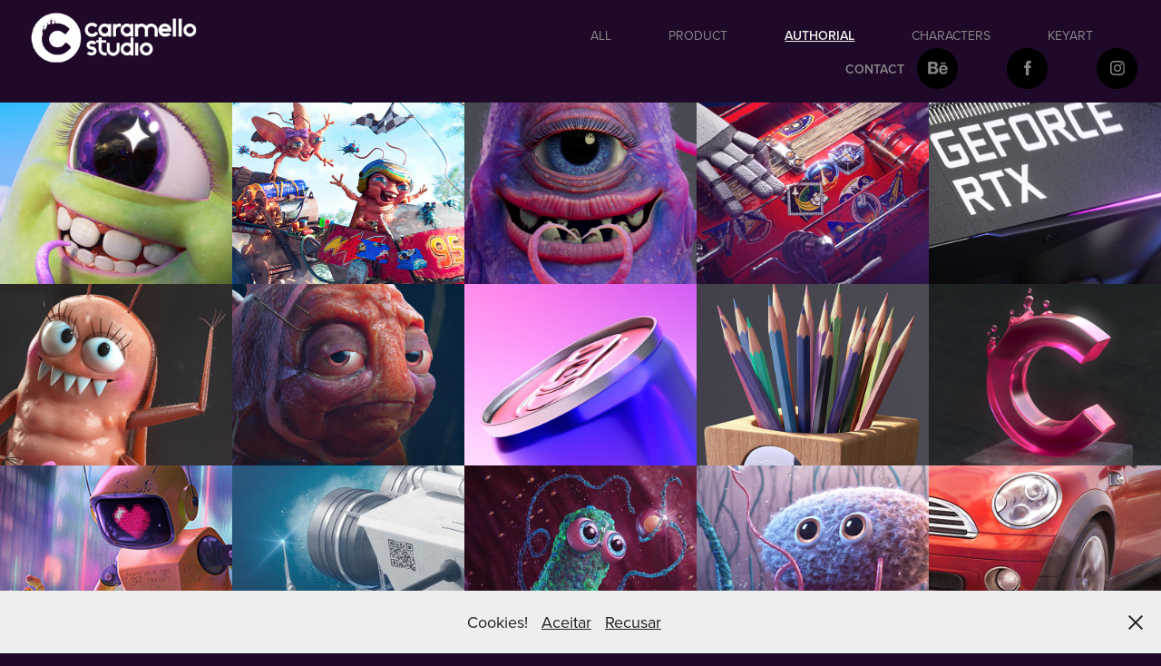

--- FILE ---
content_type: text/html; charset=utf-8
request_url: https://caramello.studio/authorial
body_size: 10348
content:
<!DOCTYPE HTML>
<html lang="en-US">
<head>
  <meta charset="UTF-8" />
  <meta name="viewport" content="width=device-width, initial-scale=1" />
      <meta name="twitter:card"  content="summary_large_image" />
      <meta name="twitter:site"  content="@AdobePortfolio" />
      <meta  property="og:title" content="Caramello Studio - authorial" />
      <meta  property="og:image" content="https://cdn.myportfolio.com/7ea3010a-cd7a-43b7-8915-9cc1a68ae83f/ffb0be85-e5d4-472b-b67f-4cace7429480_rwc_1841x753x1055x825x1055.jpg?h=80f3747edd64fe7f755274502e3ef688" />
        <link rel="icon" href="https://cdn.myportfolio.com/7ea3010a-cd7a-43b7-8915-9cc1a68ae83f/ba2ef365-de76-46fd-a0be-1d1c0e6530cb_carw_1x1x32.png?h=c666991fe20e2995fc446b4d36cc9dc5" />
        <link rel="apple-touch-icon" href="https://cdn.myportfolio.com/7ea3010a-cd7a-43b7-8915-9cc1a68ae83f/6c5ce275-6502-431c-a5ce-cead96a26e25_carw_1x1x180.png?h=a38cfc26ff68bdd4094651a281abaafa" />
      <link rel="stylesheet" href="/dist/css/main.css" type="text/css" />
      <link rel="stylesheet" href="https://cdn.myportfolio.com/7ea3010a-cd7a-43b7-8915-9cc1a68ae83f/4dccb2e3d1c10d5d555581405eb7b8ff1764118403.css?h=0c583fdd96388092c47a7de07a02bf97" type="text/css" />
    <link rel="canonical" href="https://caramello.studio/authorial" />
      <title>Caramello Studio - authorial</title>
    <script type="text/javascript" src="//use.typekit.net/ik/[base64].js?cb=35f77bfb8b50944859ea3d3804e7194e7a3173fb" async onload="
    try {
      window.Typekit.load();
    } catch (e) {
      console.warn('Typekit not loaded.');
    }
    "></script>
</head>
  <body class="transition-enabled">  <div class='page-background-video page-background-video-with-panel'>
  </div>
  <div class="js-responsive-nav">
    <div class="responsive-nav has-social">
      <div class="close-responsive-click-area js-close-responsive-nav">
        <div class="close-responsive-button"></div>
      </div>
          <div class="nav-container">
            <nav data-hover-hint="nav">
                <div class="gallery-title"><a href="/all" >All</a></div>
                <div class="gallery-title"><a href="/product" >Product</a></div>
                <div class="gallery-title"><a href="/authorial" class="active">authorial</a></div>
                <div class="gallery-title"><a href="/characters" >Characters</a></div>
                <div class="gallery-title"><a href="/keyart" >keyart</a></div>
      <div class="page-title">
        <a href="/contact" >Contact</a>
      </div>
                <div class="social pf-nav-social" data-hover-hint="navSocialIcons">
                  <ul>
                          <li>
                            <a href="https://www.behance.net/caramellostudio" target="_blank">
                              <svg id="Layer_1" data-name="Layer 1" xmlns="http://www.w3.org/2000/svg" viewBox="0 0 30 24" class="icon"><path id="path-1" d="M18.83,14.38a2.78,2.78,0,0,0,.65,1.9,2.31,2.31,0,0,0,1.7.59,2.31,2.31,0,0,0,1.38-.41,1.79,1.79,0,0,0,.71-0.87h2.31a4.48,4.48,0,0,1-1.71,2.53,5,5,0,0,1-2.78.76,5.53,5.53,0,0,1-2-.37,4.34,4.34,0,0,1-1.55-1,4.77,4.77,0,0,1-1-1.63,6.29,6.29,0,0,1,0-4.13,4.83,4.83,0,0,1,1-1.64A4.64,4.64,0,0,1,19.09,9a4.86,4.86,0,0,1,2-.4A4.5,4.5,0,0,1,23.21,9a4.36,4.36,0,0,1,1.5,1.3,5.39,5.39,0,0,1,.84,1.86,7,7,0,0,1,.18,2.18h-6.9Zm3.67-3.24A1.94,1.94,0,0,0,21,10.6a2.26,2.26,0,0,0-1,.22,2,2,0,0,0-.66.54,1.94,1.94,0,0,0-.35.69,3.47,3.47,0,0,0-.12.65h4.29A2.75,2.75,0,0,0,22.5,11.14ZM18.29,6h5.36V7.35H18.29V6ZM13.89,17.7a4.4,4.4,0,0,1-1.51.7,6.44,6.44,0,0,1-1.73.22H4.24V5.12h6.24a7.7,7.7,0,0,1,1.73.17,3.67,3.67,0,0,1,1.33.56,2.6,2.6,0,0,1,.86,1,3.74,3.74,0,0,1,.3,1.58,3,3,0,0,1-.46,1.7,3.33,3.33,0,0,1-1.35,1.12,3.19,3.19,0,0,1,1.82,1.26,3.79,3.79,0,0,1,.59,2.17,3.79,3.79,0,0,1-.39,1.77A3.24,3.24,0,0,1,13.89,17.7ZM11.72,8.19a1.25,1.25,0,0,0-.45-0.47,1.88,1.88,0,0,0-.64-0.24,5.5,5.5,0,0,0-.76-0.05H7.16v3.16h3a2,2,0,0,0,1.28-.38A1.43,1.43,0,0,0,11.89,9,1.73,1.73,0,0,0,11.72,8.19ZM11.84,13a2.39,2.39,0,0,0-1.52-.45H7.16v3.73h3.11a3.61,3.61,0,0,0,.82-0.09A2,2,0,0,0,11.77,16a1.39,1.39,0,0,0,.47-0.54,1.85,1.85,0,0,0,.17-0.88A1.77,1.77,0,0,0,11.84,13Z"/></svg>
                            </a>
                          </li>
                          <li>
                            <a href="https://www.facebook.com/caramellostudiocg" target="_blank">
                              <svg xmlns="http://www.w3.org/2000/svg" xmlns:xlink="http://www.w3.org/1999/xlink" version="1.1" x="0px" y="0px" viewBox="0 0 30 24" xml:space="preserve" class="icon"><path d="M16.21 20h-3.26v-8h-1.63V9.24h1.63V7.59c0-2.25 0.92-3.59 3.53-3.59h2.17v2.76H17.3 c-1.02 0-1.08 0.39-1.08 1.11l0 1.38h2.46L18.38 12h-2.17V20z"/></svg>
                            </a>
                          </li>
                          <li>
                            <a href="http://instagram.com/caramello.studio/" target="_blank">
                              <svg version="1.1" id="Layer_1" xmlns="http://www.w3.org/2000/svg" xmlns:xlink="http://www.w3.org/1999/xlink" viewBox="0 0 30 24" style="enable-background:new 0 0 30 24;" xml:space="preserve" class="icon">
                              <g>
                                <path d="M15,5.4c2.1,0,2.4,0,3.2,0c0.8,0,1.2,0.2,1.5,0.3c0.4,0.1,0.6,0.3,0.9,0.6c0.3,0.3,0.5,0.5,0.6,0.9
                                  c0.1,0.3,0.2,0.7,0.3,1.5c0,0.8,0,1.1,0,3.2s0,2.4,0,3.2c0,0.8-0.2,1.2-0.3,1.5c-0.1,0.4-0.3,0.6-0.6,0.9c-0.3,0.3-0.5,0.5-0.9,0.6
                                  c-0.3,0.1-0.7,0.2-1.5,0.3c-0.8,0-1.1,0-3.2,0s-2.4,0-3.2,0c-0.8,0-1.2-0.2-1.5-0.3c-0.4-0.1-0.6-0.3-0.9-0.6
                                  c-0.3-0.3-0.5-0.5-0.6-0.9c-0.1-0.3-0.2-0.7-0.3-1.5c0-0.8,0-1.1,0-3.2s0-2.4,0-3.2c0-0.8,0.2-1.2,0.3-1.5c0.1-0.4,0.3-0.6,0.6-0.9
                                  c0.3-0.3,0.5-0.5,0.9-0.6c0.3-0.1,0.7-0.2,1.5-0.3C12.6,5.4,12.9,5.4,15,5.4 M15,4c-2.2,0-2.4,0-3.3,0c-0.9,0-1.4,0.2-1.9,0.4
                                  c-0.5,0.2-1,0.5-1.4,0.9C7.9,5.8,7.6,6.2,7.4,6.8C7.2,7.3,7.1,7.9,7,8.7C7,9.6,7,9.8,7,12s0,2.4,0,3.3c0,0.9,0.2,1.4,0.4,1.9
                                  c0.2,0.5,0.5,1,0.9,1.4c0.4,0.4,0.9,0.7,1.4,0.9c0.5,0.2,1.1,0.3,1.9,0.4c0.9,0,1.1,0,3.3,0s2.4,0,3.3,0c0.9,0,1.4-0.2,1.9-0.4
                                  c0.5-0.2,1-0.5,1.4-0.9c0.4-0.4,0.7-0.9,0.9-1.4c0.2-0.5,0.3-1.1,0.4-1.9c0-0.9,0-1.1,0-3.3s0-2.4,0-3.3c0-0.9-0.2-1.4-0.4-1.9
                                  c-0.2-0.5-0.5-1-0.9-1.4c-0.4-0.4-0.9-0.7-1.4-0.9c-0.5-0.2-1.1-0.3-1.9-0.4C17.4,4,17.2,4,15,4L15,4L15,4z"/>
                                <path d="M15,7.9c-2.3,0-4.1,1.8-4.1,4.1s1.8,4.1,4.1,4.1s4.1-1.8,4.1-4.1S17.3,7.9,15,7.9L15,7.9z M15,14.7c-1.5,0-2.7-1.2-2.7-2.7
                                  c0-1.5,1.2-2.7,2.7-2.7s2.7,1.2,2.7,2.7C17.7,13.5,16.5,14.7,15,14.7L15,14.7z"/>
                                <path d="M20.2,7.7c0,0.5-0.4,1-1,1s-1-0.4-1-1s0.4-1,1-1S20.2,7.2,20.2,7.7L20.2,7.7z"/>
                              </g>
                              </svg>
                            </a>
                          </li>
                  </ul>
                </div>
            </nav>
          </div>
    </div>
  </div>
  <div class="site-wrap cfix js-site-wrap">
    <div class="site-container">
      <div class="site-content e2e-site-content">
        <header class="site-header">
          <div class="logo-container">
              <div class="logo-wrap" data-hover-hint="logo">
                    <div class="logo e2e-site-logo-text logo-image  ">
    <a href="/all" class="image-normal image-link">
      <img src="https://cdn.myportfolio.com/7ea3010a-cd7a-43b7-8915-9cc1a68ae83f/26652aa0-71b8-495d-bc31-143e643fe84a_rwc_5x0x316x121x4096.png?h=295b785bc75e90db17e7a7f5a7c184a4" alt="Caramello Studio">
    </a>
</div>
              </div>
  <div class="hamburger-click-area js-hamburger">
    <div class="hamburger">
      <i></i>
      <i></i>
      <i></i>
    </div>
  </div>
          </div>
              <div class="nav-container">
                <nav data-hover-hint="nav">
                <div class="gallery-title"><a href="/all" >All</a></div>
                <div class="gallery-title"><a href="/product" >Product</a></div>
                <div class="gallery-title"><a href="/authorial" class="active">authorial</a></div>
                <div class="gallery-title"><a href="/characters" >Characters</a></div>
                <div class="gallery-title"><a href="/keyart" >keyart</a></div>
      <div class="page-title">
        <a href="/contact" >Contact</a>
      </div>
                    <div class="social pf-nav-social" data-hover-hint="navSocialIcons">
                      <ul>
                              <li>
                                <a href="https://www.behance.net/caramellostudio" target="_blank">
                                  <svg id="Layer_1" data-name="Layer 1" xmlns="http://www.w3.org/2000/svg" viewBox="0 0 30 24" class="icon"><path id="path-1" d="M18.83,14.38a2.78,2.78,0,0,0,.65,1.9,2.31,2.31,0,0,0,1.7.59,2.31,2.31,0,0,0,1.38-.41,1.79,1.79,0,0,0,.71-0.87h2.31a4.48,4.48,0,0,1-1.71,2.53,5,5,0,0,1-2.78.76,5.53,5.53,0,0,1-2-.37,4.34,4.34,0,0,1-1.55-1,4.77,4.77,0,0,1-1-1.63,6.29,6.29,0,0,1,0-4.13,4.83,4.83,0,0,1,1-1.64A4.64,4.64,0,0,1,19.09,9a4.86,4.86,0,0,1,2-.4A4.5,4.5,0,0,1,23.21,9a4.36,4.36,0,0,1,1.5,1.3,5.39,5.39,0,0,1,.84,1.86,7,7,0,0,1,.18,2.18h-6.9Zm3.67-3.24A1.94,1.94,0,0,0,21,10.6a2.26,2.26,0,0,0-1,.22,2,2,0,0,0-.66.54,1.94,1.94,0,0,0-.35.69,3.47,3.47,0,0,0-.12.65h4.29A2.75,2.75,0,0,0,22.5,11.14ZM18.29,6h5.36V7.35H18.29V6ZM13.89,17.7a4.4,4.4,0,0,1-1.51.7,6.44,6.44,0,0,1-1.73.22H4.24V5.12h6.24a7.7,7.7,0,0,1,1.73.17,3.67,3.67,0,0,1,1.33.56,2.6,2.6,0,0,1,.86,1,3.74,3.74,0,0,1,.3,1.58,3,3,0,0,1-.46,1.7,3.33,3.33,0,0,1-1.35,1.12,3.19,3.19,0,0,1,1.82,1.26,3.79,3.79,0,0,1,.59,2.17,3.79,3.79,0,0,1-.39,1.77A3.24,3.24,0,0,1,13.89,17.7ZM11.72,8.19a1.25,1.25,0,0,0-.45-0.47,1.88,1.88,0,0,0-.64-0.24,5.5,5.5,0,0,0-.76-0.05H7.16v3.16h3a2,2,0,0,0,1.28-.38A1.43,1.43,0,0,0,11.89,9,1.73,1.73,0,0,0,11.72,8.19ZM11.84,13a2.39,2.39,0,0,0-1.52-.45H7.16v3.73h3.11a3.61,3.61,0,0,0,.82-0.09A2,2,0,0,0,11.77,16a1.39,1.39,0,0,0,.47-0.54,1.85,1.85,0,0,0,.17-0.88A1.77,1.77,0,0,0,11.84,13Z"/></svg>
                                </a>
                              </li>
                              <li>
                                <a href="https://www.facebook.com/caramellostudiocg" target="_blank">
                                  <svg xmlns="http://www.w3.org/2000/svg" xmlns:xlink="http://www.w3.org/1999/xlink" version="1.1" x="0px" y="0px" viewBox="0 0 30 24" xml:space="preserve" class="icon"><path d="M16.21 20h-3.26v-8h-1.63V9.24h1.63V7.59c0-2.25 0.92-3.59 3.53-3.59h2.17v2.76H17.3 c-1.02 0-1.08 0.39-1.08 1.11l0 1.38h2.46L18.38 12h-2.17V20z"/></svg>
                                </a>
                              </li>
                              <li>
                                <a href="http://instagram.com/caramello.studio/" target="_blank">
                                  <svg version="1.1" id="Layer_1" xmlns="http://www.w3.org/2000/svg" xmlns:xlink="http://www.w3.org/1999/xlink" viewBox="0 0 30 24" style="enable-background:new 0 0 30 24;" xml:space="preserve" class="icon">
                                  <g>
                                    <path d="M15,5.4c2.1,0,2.4,0,3.2,0c0.8,0,1.2,0.2,1.5,0.3c0.4,0.1,0.6,0.3,0.9,0.6c0.3,0.3,0.5,0.5,0.6,0.9
                                      c0.1,0.3,0.2,0.7,0.3,1.5c0,0.8,0,1.1,0,3.2s0,2.4,0,3.2c0,0.8-0.2,1.2-0.3,1.5c-0.1,0.4-0.3,0.6-0.6,0.9c-0.3,0.3-0.5,0.5-0.9,0.6
                                      c-0.3,0.1-0.7,0.2-1.5,0.3c-0.8,0-1.1,0-3.2,0s-2.4,0-3.2,0c-0.8,0-1.2-0.2-1.5-0.3c-0.4-0.1-0.6-0.3-0.9-0.6
                                      c-0.3-0.3-0.5-0.5-0.6-0.9c-0.1-0.3-0.2-0.7-0.3-1.5c0-0.8,0-1.1,0-3.2s0-2.4,0-3.2c0-0.8,0.2-1.2,0.3-1.5c0.1-0.4,0.3-0.6,0.6-0.9
                                      c0.3-0.3,0.5-0.5,0.9-0.6c0.3-0.1,0.7-0.2,1.5-0.3C12.6,5.4,12.9,5.4,15,5.4 M15,4c-2.2,0-2.4,0-3.3,0c-0.9,0-1.4,0.2-1.9,0.4
                                      c-0.5,0.2-1,0.5-1.4,0.9C7.9,5.8,7.6,6.2,7.4,6.8C7.2,7.3,7.1,7.9,7,8.7C7,9.6,7,9.8,7,12s0,2.4,0,3.3c0,0.9,0.2,1.4,0.4,1.9
                                      c0.2,0.5,0.5,1,0.9,1.4c0.4,0.4,0.9,0.7,1.4,0.9c0.5,0.2,1.1,0.3,1.9,0.4c0.9,0,1.1,0,3.3,0s2.4,0,3.3,0c0.9,0,1.4-0.2,1.9-0.4
                                      c0.5-0.2,1-0.5,1.4-0.9c0.4-0.4,0.7-0.9,0.9-1.4c0.2-0.5,0.3-1.1,0.4-1.9c0-0.9,0-1.1,0-3.3s0-2.4,0-3.3c0-0.9-0.2-1.4-0.4-1.9
                                      c-0.2-0.5-0.5-1-0.9-1.4c-0.4-0.4-0.9-0.7-1.4-0.9c-0.5-0.2-1.1-0.3-1.9-0.4C17.4,4,17.2,4,15,4L15,4L15,4z"/>
                                    <path d="M15,7.9c-2.3,0-4.1,1.8-4.1,4.1s1.8,4.1,4.1,4.1s4.1-1.8,4.1-4.1S17.3,7.9,15,7.9L15,7.9z M15,14.7c-1.5,0-2.7-1.2-2.7-2.7
                                      c0-1.5,1.2-2.7,2.7-2.7s2.7,1.2,2.7,2.7C17.7,13.5,16.5,14.7,15,14.7L15,14.7z"/>
                                    <path d="M20.2,7.7c0,0.5-0.4,1-1,1s-1-0.4-1-1s0.4-1,1-1S20.2,7.2,20.2,7.7L20.2,7.7z"/>
                                  </g>
                                  </svg>
                                </a>
                              </li>
                      </ul>
                    </div>
                </nav>
              </div>
        </header>
        <main>
          <section class="project-covers" data-context="page.gallery.covers">
            <a class="project-cover js-project-cover-touch hold-space" href="/ice-cream-they-scream" data-context="pages" data-identity="id:p69264efe2578809ed5be62446318c14119f504857d21ae0ab46c0" data-hover-hint="galleryPageCover" data-hover-hint-id="p69264efe2578809ed5be62446318c14119f504857d21ae0ab46c0">
              <div class="cover-content-container">
                <div class="cover-image-wrap">
                  <div class="cover-image">
                      <div class="cover cover-normal">

            <img
              class="cover__img js-lazy"
              src="https://cdn.myportfolio.com/7ea3010a-cd7a-43b7-8915-9cc1a68ae83f/ffb0be85-e5d4-472b-b67f-4cace7429480_rwc_1841x753x1055x825x32.jpg?h=45216148bffd95ff0be3165ad643258b"
              data-src="https://cdn.myportfolio.com/7ea3010a-cd7a-43b7-8915-9cc1a68ae83f/ffb0be85-e5d4-472b-b67f-4cace7429480_rwc_1841x753x1055x825x1055.jpg?h=80f3747edd64fe7f755274502e3ef688"
              data-srcset="https://cdn.myportfolio.com/7ea3010a-cd7a-43b7-8915-9cc1a68ae83f/ffb0be85-e5d4-472b-b67f-4cace7429480_rwc_1841x753x1055x825x640.jpg?h=3452058879db1c85335c326a7687c4c8 640w, https://cdn.myportfolio.com/7ea3010a-cd7a-43b7-8915-9cc1a68ae83f/ffb0be85-e5d4-472b-b67f-4cace7429480_rwc_1841x753x1055x825x1280.jpg?h=d3f7aee6e2854adc992b954576ba09aa 1280w, https://cdn.myportfolio.com/7ea3010a-cd7a-43b7-8915-9cc1a68ae83f/ffb0be85-e5d4-472b-b67f-4cace7429480_rwc_1841x753x1055x825x1366.jpg?h=0ac80762f23d2b9b86263eb1323a5686 1366w, https://cdn.myportfolio.com/7ea3010a-cd7a-43b7-8915-9cc1a68ae83f/ffb0be85-e5d4-472b-b67f-4cace7429480_rwc_1841x753x1055x825x1920.jpg?h=18cb678ab6369b4e0310991da70f5f0e 1920w, https://cdn.myportfolio.com/7ea3010a-cd7a-43b7-8915-9cc1a68ae83f/ffb0be85-e5d4-472b-b67f-4cace7429480_rwc_1841x753x1055x825x2560.jpg?h=0fd38708160fe2ac57518d2a232d7e9d 2560w, https://cdn.myportfolio.com/7ea3010a-cd7a-43b7-8915-9cc1a68ae83f/ffb0be85-e5d4-472b-b67f-4cace7429480_rwc_1841x753x1055x825x1055.jpg?h=80f3747edd64fe7f755274502e3ef688 5120w"
              data-sizes="(max-width: 540px) 100vw, (max-width: 768px) 50vw, calc(2000px / 5)"
            >
                                </div>
                  </div>
                </div>
                <div class="details-wrap">
                  <div class="details">
                    <div class="details-inner">
                        <div class="title preserve-whitespace">Ice Cream! They Scream!</div>
                    </div>
                  </div>
                </div>
              </div>
            </a>
            <a class="project-cover js-project-cover-touch hold-space" href="/raiders-of-the-lost-skate" data-context="pages" data-identity="id:p655e6b5e9caba3674d9c0e76df082889d67fcbbfa1137b2c154f8" data-hover-hint="galleryPageCover" data-hover-hint-id="p655e6b5e9caba3674d9c0e76df082889d67fcbbfa1137b2c154f8">
              <div class="cover-content-container">
                <div class="cover-image-wrap">
                  <div class="cover-image">
                      <div class="cover cover-normal">

            <img
              class="cover__img js-lazy"
              src="https://cdn.myportfolio.com/7ea3010a-cd7a-43b7-8915-9cc1a68ae83f/0e1661ff-d000-47e9-8131-759d4d5afc39_rwc_621x92x461x361x32.jpg?h=c613fc17b9ac4810261fb67f4fc3dfbd"
              data-src="https://cdn.myportfolio.com/7ea3010a-cd7a-43b7-8915-9cc1a68ae83f/0e1661ff-d000-47e9-8131-759d4d5afc39_rwc_621x92x461x361x461.jpg?h=ae36d904c6e877c4b652d8959c0f145f"
              data-srcset="https://cdn.myportfolio.com/7ea3010a-cd7a-43b7-8915-9cc1a68ae83f/0e1661ff-d000-47e9-8131-759d4d5afc39_rwc_621x92x461x361x640.jpg?h=7e880df5a9685809473d0c62f5572313 640w, https://cdn.myportfolio.com/7ea3010a-cd7a-43b7-8915-9cc1a68ae83f/0e1661ff-d000-47e9-8131-759d4d5afc39_rwc_621x92x461x361x1280.jpg?h=8b3e51a089e860fd0159950626294e63 1280w, https://cdn.myportfolio.com/7ea3010a-cd7a-43b7-8915-9cc1a68ae83f/0e1661ff-d000-47e9-8131-759d4d5afc39_rwc_621x92x461x361x1366.jpg?h=1bf052582bc2dd54a17b65e69fbfcc25 1366w, https://cdn.myportfolio.com/7ea3010a-cd7a-43b7-8915-9cc1a68ae83f/0e1661ff-d000-47e9-8131-759d4d5afc39_rwc_621x92x461x361x461.jpg?h=ae36d904c6e877c4b652d8959c0f145f 1920w, https://cdn.myportfolio.com/7ea3010a-cd7a-43b7-8915-9cc1a68ae83f/0e1661ff-d000-47e9-8131-759d4d5afc39_rwc_621x92x461x361x461.jpg?h=ae36d904c6e877c4b652d8959c0f145f 2560w, https://cdn.myportfolio.com/7ea3010a-cd7a-43b7-8915-9cc1a68ae83f/0e1661ff-d000-47e9-8131-759d4d5afc39_rwc_621x92x461x361x461.jpg?h=ae36d904c6e877c4b652d8959c0f145f 5120w"
              data-sizes="(max-width: 540px) 100vw, (max-width: 768px) 50vw, calc(2000px / 5)"
            >
                                </div>
                  </div>
                </div>
                <div class="details-wrap">
                  <div class="details">
                    <div class="details-inner">
                        <div class="title preserve-whitespace">Raiders of the Lost Skate</div>
                    </div>
                  </div>
                </div>
              </div>
            </a>
            <a class="project-cover js-project-cover-touch hold-space" href="/salmonella-natalidis" data-context="pages" data-identity="id:p63a232a5d92ad7738f5dfcad424bcf11a2ee71f8177dc2736c7ed" data-hover-hint="galleryPageCover" data-hover-hint-id="p63a232a5d92ad7738f5dfcad424bcf11a2ee71f8177dc2736c7ed">
              <div class="cover-content-container">
                <div class="cover-image-wrap">
                  <div class="cover-image">
                      <div class="cover cover-normal">

            <img
              class="cover__img js-lazy"
              src="https://cdn.myportfolio.com/7ea3010a-cd7a-43b7-8915-9cc1a68ae83f/7159331d-1c49-4977-9ba4-f4fc4f756def_rwc_1260x1082x1451x1134x32.jpg?h=965a8c4f731db1e96dcb6415834433e0"
              data-src="https://cdn.myportfolio.com/7ea3010a-cd7a-43b7-8915-9cc1a68ae83f/7159331d-1c49-4977-9ba4-f4fc4f756def_rwc_1260x1082x1451x1134x1451.jpg?h=79fb55115f6af97c7b4329f09f160c97"
              data-srcset="https://cdn.myportfolio.com/7ea3010a-cd7a-43b7-8915-9cc1a68ae83f/7159331d-1c49-4977-9ba4-f4fc4f756def_rwc_1260x1082x1451x1134x640.jpg?h=6156b9d32f3216004e4fc708b463c1f2 640w, https://cdn.myportfolio.com/7ea3010a-cd7a-43b7-8915-9cc1a68ae83f/7159331d-1c49-4977-9ba4-f4fc4f756def_rwc_1260x1082x1451x1134x1280.jpg?h=bbcd3d47d6e97fb6bbecba1009ed0f62 1280w, https://cdn.myportfolio.com/7ea3010a-cd7a-43b7-8915-9cc1a68ae83f/7159331d-1c49-4977-9ba4-f4fc4f756def_rwc_1260x1082x1451x1134x1366.jpg?h=2e5f66f9d31af19394e07e35cd7d6bf4 1366w, https://cdn.myportfolio.com/7ea3010a-cd7a-43b7-8915-9cc1a68ae83f/7159331d-1c49-4977-9ba4-f4fc4f756def_rwc_1260x1082x1451x1134x1920.jpg?h=a371238f8b8b5d322281955e2428b2fb 1920w, https://cdn.myportfolio.com/7ea3010a-cd7a-43b7-8915-9cc1a68ae83f/7159331d-1c49-4977-9ba4-f4fc4f756def_rwc_1260x1082x1451x1134x2560.jpg?h=4eb6af3df9c40e0ae18c0fec5205d419 2560w, https://cdn.myportfolio.com/7ea3010a-cd7a-43b7-8915-9cc1a68ae83f/7159331d-1c49-4977-9ba4-f4fc4f756def_rwc_1260x1082x1451x1134x1451.jpg?h=79fb55115f6af97c7b4329f09f160c97 5120w"
              data-sizes="(max-width: 540px) 100vw, (max-width: 768px) 50vw, calc(2000px / 5)"
            >
                                </div>
                  </div>
                </div>
                <div class="details-wrap">
                  <div class="details">
                    <div class="details-inner">
                        <div class="title preserve-whitespace">Salmonella Natalidis</div>
                    </div>
                  </div>
                </div>
              </div>
            </a>
            <a class="project-cover js-project-cover-touch hold-space" href="/renaissance-expedition-pixar-renderman-nasa-challenge" data-context="pages" data-identity="id:p63867b9b0f7069aa7c32b3f2a15605054096cb95297c1d7c1e180" data-hover-hint="galleryPageCover" data-hover-hint-id="p63867b9b0f7069aa7c32b3f2a15605054096cb95297c1d7c1e180">
              <div class="cover-content-container">
                <div class="cover-image-wrap">
                  <div class="cover-image">
                      <div class="cover cover-normal">

            <img
              class="cover__img js-lazy"
              src="https://cdn.myportfolio.com/7ea3010a-cd7a-43b7-8915-9cc1a68ae83f/322b53dc-2bca-4f21-bede-583810538096_rwc_953x1134x1103x863x32.jpg?h=2cbc205a5f598754107bd18718e04295"
              data-src="https://cdn.myportfolio.com/7ea3010a-cd7a-43b7-8915-9cc1a68ae83f/322b53dc-2bca-4f21-bede-583810538096_rwc_953x1134x1103x863x1103.jpg?h=64dd44de08200d830b4b26d807845772"
              data-srcset="https://cdn.myportfolio.com/7ea3010a-cd7a-43b7-8915-9cc1a68ae83f/322b53dc-2bca-4f21-bede-583810538096_rwc_953x1134x1103x863x640.jpg?h=d18b709a0e10a5b2456c464f26ce7737 640w, https://cdn.myportfolio.com/7ea3010a-cd7a-43b7-8915-9cc1a68ae83f/322b53dc-2bca-4f21-bede-583810538096_rwc_953x1134x1103x863x1280.jpg?h=a2ba8fcf75a224d96fb9e91b71e5d81f 1280w, https://cdn.myportfolio.com/7ea3010a-cd7a-43b7-8915-9cc1a68ae83f/322b53dc-2bca-4f21-bede-583810538096_rwc_953x1134x1103x863x1366.jpg?h=bed1bfc1acfbc872c1400d9f61e32398 1366w, https://cdn.myportfolio.com/7ea3010a-cd7a-43b7-8915-9cc1a68ae83f/322b53dc-2bca-4f21-bede-583810538096_rwc_953x1134x1103x863x1920.jpg?h=21ceeb2c3d57a347020a40eefda722b8 1920w, https://cdn.myportfolio.com/7ea3010a-cd7a-43b7-8915-9cc1a68ae83f/322b53dc-2bca-4f21-bede-583810538096_rwc_953x1134x1103x863x2560.jpg?h=87ed93668682d24aadc4fe2f02aea232 2560w, https://cdn.myportfolio.com/7ea3010a-cd7a-43b7-8915-9cc1a68ae83f/322b53dc-2bca-4f21-bede-583810538096_rwc_953x1134x1103x863x1103.jpg?h=64dd44de08200d830b4b26d807845772 5120w"
              data-sizes="(max-width: 540px) 100vw, (max-width: 768px) 50vw, calc(2000px / 5)"
            >
                                </div>
                  </div>
                </div>
                <div class="details-wrap">
                  <div class="details">
                    <div class="details-inner">
                        <div class="title preserve-whitespace">Renaissance Expedition Pixar RenderMan Nasa Challenge</div>
                    </div>
                  </div>
                </div>
              </div>
            </a>
            <a class="project-cover js-project-cover-touch hold-space" href="/aorus-rtx-master" data-context="pages" data-identity="id:p633b2eacdafa479c9cc967540a3cb8e8e8999c89690907d4a1c37" data-hover-hint="galleryPageCover" data-hover-hint-id="p633b2eacdafa479c9cc967540a3cb8e8e8999c89690907d4a1c37">
              <div class="cover-content-container">
                <div class="cover-image-wrap">
                  <div class="cover-image">
                      <div class="cover cover-normal">

            <img
              class="cover__img js-lazy"
              src="https://cdn.myportfolio.com/7ea3010a-cd7a-43b7-8915-9cc1a68ae83f/8b20d564-9c17-46d8-b8d1-4787c48b0bf6_carw_202x158x32.jpg?h=66fe01739e378e39b1afa773f423ed2b"
              data-src="https://cdn.myportfolio.com/7ea3010a-cd7a-43b7-8915-9cc1a68ae83f/8b20d564-9c17-46d8-b8d1-4787c48b0bf6_car_202x158.jpg?h=c513c200f1dfb72644f209c157ced8e1"
              data-srcset="https://cdn.myportfolio.com/7ea3010a-cd7a-43b7-8915-9cc1a68ae83f/8b20d564-9c17-46d8-b8d1-4787c48b0bf6_carw_202x158x640.jpg?h=c1e32dfd4ea429dbad5174cbdf2945fb 640w, https://cdn.myportfolio.com/7ea3010a-cd7a-43b7-8915-9cc1a68ae83f/8b20d564-9c17-46d8-b8d1-4787c48b0bf6_carw_202x158x1280.jpg?h=59aeba9ccd4eefbc29292ab51926be70 1280w, https://cdn.myportfolio.com/7ea3010a-cd7a-43b7-8915-9cc1a68ae83f/8b20d564-9c17-46d8-b8d1-4787c48b0bf6_carw_202x158x1366.jpg?h=62fd086e91503b3b885d6d37fa4a5b7c 1366w, https://cdn.myportfolio.com/7ea3010a-cd7a-43b7-8915-9cc1a68ae83f/8b20d564-9c17-46d8-b8d1-4787c48b0bf6_carw_202x158x1920.jpg?h=25c0ba44291750b6d287927eeaf8bd46 1920w, https://cdn.myportfolio.com/7ea3010a-cd7a-43b7-8915-9cc1a68ae83f/8b20d564-9c17-46d8-b8d1-4787c48b0bf6_carw_202x158x2560.jpg?h=0eb55d6bb5717c1128a8311796ae2d4f 2560w, https://cdn.myportfolio.com/7ea3010a-cd7a-43b7-8915-9cc1a68ae83f/8b20d564-9c17-46d8-b8d1-4787c48b0bf6_carw_202x158x5120.jpg?h=185e9da28805370863017939dcbfd6c8 5120w"
              data-sizes="(max-width: 540px) 100vw, (max-width: 768px) 50vw, calc(2000px / 5)"
            >
                                </div>
                  </div>
                </div>
                <div class="details-wrap">
                  <div class="details">
                    <div class="details-inner">
                        <div class="title preserve-whitespace">Aorus RTX Master</div>
                    </div>
                  </div>
                </div>
              </div>
            </a>
            <a class="project-cover js-project-cover-touch hold-space" href="/socorro-the-cockroach" data-context="pages" data-identity="id:p63164324718301b414f5f4c1c30501ce04552e7c3b0e9f884a0dc" data-hover-hint="galleryPageCover" data-hover-hint-id="p63164324718301b414f5f4c1c30501ce04552e7c3b0e9f884a0dc">
              <div class="cover-content-container">
                <div class="cover-image-wrap">
                  <div class="cover-image">
                      <div class="cover cover-normal">

            <img
              class="cover__img js-lazy"
              src="https://cdn.myportfolio.com/7ea3010a-cd7a-43b7-8915-9cc1a68ae83f/4cf1e389-8b57-4c70-9692-25b73f53bf86_rwc_858x758x953x745x32.jpg?h=0b267dbe2ac7b7d44812aabba66b7e76"
              data-src="https://cdn.myportfolio.com/7ea3010a-cd7a-43b7-8915-9cc1a68ae83f/4cf1e389-8b57-4c70-9692-25b73f53bf86_rwc_858x758x953x745x953.jpg?h=f9f96aa74b0a53df5e01e850e4b9d6c3"
              data-srcset="https://cdn.myportfolio.com/7ea3010a-cd7a-43b7-8915-9cc1a68ae83f/4cf1e389-8b57-4c70-9692-25b73f53bf86_rwc_858x758x953x745x640.jpg?h=69425ef33e2a08f6bace5f8517a66c54 640w, https://cdn.myportfolio.com/7ea3010a-cd7a-43b7-8915-9cc1a68ae83f/4cf1e389-8b57-4c70-9692-25b73f53bf86_rwc_858x758x953x745x1280.jpg?h=e3b69c803d8c4b90ff401fd70d248c4f 1280w, https://cdn.myportfolio.com/7ea3010a-cd7a-43b7-8915-9cc1a68ae83f/4cf1e389-8b57-4c70-9692-25b73f53bf86_rwc_858x758x953x745x1366.jpg?h=6169887c03badd0ea2bd9d2198b37845 1366w, https://cdn.myportfolio.com/7ea3010a-cd7a-43b7-8915-9cc1a68ae83f/4cf1e389-8b57-4c70-9692-25b73f53bf86_rwc_858x758x953x745x1920.jpg?h=f1d91302e6bfd7c58e636150316a7263 1920w, https://cdn.myportfolio.com/7ea3010a-cd7a-43b7-8915-9cc1a68ae83f/4cf1e389-8b57-4c70-9692-25b73f53bf86_rwc_858x758x953x745x953.jpg?h=f9f96aa74b0a53df5e01e850e4b9d6c3 2560w, https://cdn.myportfolio.com/7ea3010a-cd7a-43b7-8915-9cc1a68ae83f/4cf1e389-8b57-4c70-9692-25b73f53bf86_rwc_858x758x953x745x953.jpg?h=f9f96aa74b0a53df5e01e850e4b9d6c3 5120w"
              data-sizes="(max-width: 540px) 100vw, (max-width: 768px) 50vw, calc(2000px / 5)"
            >
                                </div>
                  </div>
                </div>
                <div class="details-wrap">
                  <div class="details">
                    <div class="details-inner">
                        <div class="title preserve-whitespace">Socorro - the cockroach</div>
                    </div>
                  </div>
                </div>
              </div>
            </a>
            <a class="project-cover js-project-cover-touch hold-space" href="/finding-animus" data-context="pages" data-identity="id:p60c1775c7a3f26d80620ad2b7961b101a6396f67d04fbe43055f3" data-hover-hint="galleryPageCover" data-hover-hint-id="p60c1775c7a3f26d80620ad2b7961b101a6396f67d04fbe43055f3">
              <div class="cover-content-container">
                <div class="cover-image-wrap">
                  <div class="cover-image">
                      <div class="cover cover-normal">

            <img
              class="cover__img js-lazy"
              src="https://cdn.myportfolio.com/7ea3010a-cd7a-43b7-8915-9cc1a68ae83f/6c82e383-86e1-4e5e-9512-980620781b09_carw_202x158x32.jpg?h=335f7da10e4b1994704e1a7180333c68"
              data-src="https://cdn.myportfolio.com/7ea3010a-cd7a-43b7-8915-9cc1a68ae83f/6c82e383-86e1-4e5e-9512-980620781b09_car_202x158.jpg?h=c3529c0fdeb19a184adcd172c140f46d"
              data-srcset="https://cdn.myportfolio.com/7ea3010a-cd7a-43b7-8915-9cc1a68ae83f/6c82e383-86e1-4e5e-9512-980620781b09_carw_202x158x640.jpg?h=a860c47be8b9c9b3f2acaa809a263383 640w, https://cdn.myportfolio.com/7ea3010a-cd7a-43b7-8915-9cc1a68ae83f/6c82e383-86e1-4e5e-9512-980620781b09_carw_202x158x1280.jpg?h=109d943eefac5cd858300575d965623a 1280w, https://cdn.myportfolio.com/7ea3010a-cd7a-43b7-8915-9cc1a68ae83f/6c82e383-86e1-4e5e-9512-980620781b09_carw_202x158x1366.jpg?h=c84ad8222ca5175b1bef26caa87f708c 1366w, https://cdn.myportfolio.com/7ea3010a-cd7a-43b7-8915-9cc1a68ae83f/6c82e383-86e1-4e5e-9512-980620781b09_carw_202x158x1920.jpg?h=0bff7361c50c34b48627e599ea973fd9 1920w, https://cdn.myportfolio.com/7ea3010a-cd7a-43b7-8915-9cc1a68ae83f/6c82e383-86e1-4e5e-9512-980620781b09_carw_202x158x2560.jpg?h=3ca29b22d1f75f1c06c7a1d9d0b7c8e2 2560w, https://cdn.myportfolio.com/7ea3010a-cd7a-43b7-8915-9cc1a68ae83f/6c82e383-86e1-4e5e-9512-980620781b09_carw_202x158x5120.jpg?h=eb2ef20f4da3ccad8c21c69d3f7b075e 5120w"
              data-sizes="(max-width: 540px) 100vw, (max-width: 768px) 50vw, calc(2000px / 5)"
            >
                                </div>
                  </div>
                </div>
                <div class="details-wrap">
                  <div class="details">
                    <div class="details-inner">
                        <div class="title preserve-whitespace">Finding Animus</div>
                    </div>
                  </div>
                </div>
              </div>
            </a>
            <a class="project-cover js-project-cover-touch hold-space" href="/caramellostudio-energy-drink" data-context="pages" data-identity="id:p600088d3d196b4b6d9dd6d8144f657fc6d8d2caa6d8e2ea9130f6" data-hover-hint="galleryPageCover" data-hover-hint-id="p600088d3d196b4b6d9dd6d8144f657fc6d8d2caa6d8e2ea9130f6">
              <div class="cover-content-container">
                <div class="cover-image-wrap">
                  <div class="cover-image">
                      <div class="cover cover-normal">

            <img
              class="cover__img js-lazy"
              src="https://cdn.myportfolio.com/7ea3010a-cd7a-43b7-8915-9cc1a68ae83f/1f551323-308c-44c4-ae96-080ad4198b2a_rwc_506x463x679x531x32.jpg?h=1648f1d093e49ada81d00d504ca40987"
              data-src="https://cdn.myportfolio.com/7ea3010a-cd7a-43b7-8915-9cc1a68ae83f/1f551323-308c-44c4-ae96-080ad4198b2a_rwc_506x463x679x531x679.jpg?h=f523779903882a0e31fb513318b4f1cd"
              data-srcset="https://cdn.myportfolio.com/7ea3010a-cd7a-43b7-8915-9cc1a68ae83f/1f551323-308c-44c4-ae96-080ad4198b2a_rwc_506x463x679x531x640.jpg?h=ccff2010a6316502851fe4d6fa2b49c7 640w, https://cdn.myportfolio.com/7ea3010a-cd7a-43b7-8915-9cc1a68ae83f/1f551323-308c-44c4-ae96-080ad4198b2a_rwc_506x463x679x531x1280.jpg?h=7c1348c18a9812f50a105e171385e82f 1280w, https://cdn.myportfolio.com/7ea3010a-cd7a-43b7-8915-9cc1a68ae83f/1f551323-308c-44c4-ae96-080ad4198b2a_rwc_506x463x679x531x1366.jpg?h=b0b76f595bbcb62bff13d1302c4ad746 1366w, https://cdn.myportfolio.com/7ea3010a-cd7a-43b7-8915-9cc1a68ae83f/1f551323-308c-44c4-ae96-080ad4198b2a_rwc_506x463x679x531x1920.jpg?h=6e008686c93d34dc0093809f659af486 1920w, https://cdn.myportfolio.com/7ea3010a-cd7a-43b7-8915-9cc1a68ae83f/1f551323-308c-44c4-ae96-080ad4198b2a_rwc_506x463x679x531x2560.jpg?h=f9c227bb4ed551df8ed1f81c84f046dc 2560w, https://cdn.myportfolio.com/7ea3010a-cd7a-43b7-8915-9cc1a68ae83f/1f551323-308c-44c4-ae96-080ad4198b2a_rwc_506x463x679x531x679.jpg?h=f523779903882a0e31fb513318b4f1cd 5120w"
              data-sizes="(max-width: 540px) 100vw, (max-width: 768px) 50vw, calc(2000px / 5)"
            >
                                </div>
                  </div>
                </div>
                <div class="details-wrap">
                  <div class="details">
                    <div class="details-inner">
                        <div class="title preserve-whitespace">Caramello Studio Energy Drink</div>
                    </div>
                  </div>
                </div>
              </div>
            </a>
            <a class="project-cover js-project-cover-touch hold-space" href="/supersize-pencil-sharpener-pen-pot" data-context="pages" data-identity="id:p5fd7ff072bcff261a4b15091d18442bc072c333f19ed900cb27a8" data-hover-hint="galleryPageCover" data-hover-hint-id="p5fd7ff072bcff261a4b15091d18442bc072c333f19ed900cb27a8">
              <div class="cover-content-container">
                <div class="cover-image-wrap">
                  <div class="cover-image">
                      <div class="cover cover-normal">

            <img
              class="cover__img js-lazy"
              src="https://cdn.myportfolio.com/7ea3010a-cd7a-43b7-8915-9cc1a68ae83f/164892d4-b3dc-4fc9-9082-d031abb3f5e1_rwc_0x242x1439x1125x32.jpg?h=2d2f8d4fa6f5e8004d8e9b10c6ba2969"
              data-src="https://cdn.myportfolio.com/7ea3010a-cd7a-43b7-8915-9cc1a68ae83f/164892d4-b3dc-4fc9-9082-d031abb3f5e1_rwc_0x242x1439x1125x1439.jpg?h=39ab58358ee60fe7e026e7a982fd1964"
              data-srcset="https://cdn.myportfolio.com/7ea3010a-cd7a-43b7-8915-9cc1a68ae83f/164892d4-b3dc-4fc9-9082-d031abb3f5e1_rwc_0x242x1439x1125x640.jpg?h=9b74d38ae24c35db222c9d1b014a83c4 640w, https://cdn.myportfolio.com/7ea3010a-cd7a-43b7-8915-9cc1a68ae83f/164892d4-b3dc-4fc9-9082-d031abb3f5e1_rwc_0x242x1439x1125x1280.jpg?h=36e1301967bd2d13dc6773a688f43309 1280w, https://cdn.myportfolio.com/7ea3010a-cd7a-43b7-8915-9cc1a68ae83f/164892d4-b3dc-4fc9-9082-d031abb3f5e1_rwc_0x242x1439x1125x1366.jpg?h=e2072874ca92562c9208e8d52361d9c0 1366w, https://cdn.myportfolio.com/7ea3010a-cd7a-43b7-8915-9cc1a68ae83f/164892d4-b3dc-4fc9-9082-d031abb3f5e1_rwc_0x242x1439x1125x1439.jpg?h=39ab58358ee60fe7e026e7a982fd1964 1920w, https://cdn.myportfolio.com/7ea3010a-cd7a-43b7-8915-9cc1a68ae83f/164892d4-b3dc-4fc9-9082-d031abb3f5e1_rwc_0x242x1439x1125x1439.jpg?h=39ab58358ee60fe7e026e7a982fd1964 2560w, https://cdn.myportfolio.com/7ea3010a-cd7a-43b7-8915-9cc1a68ae83f/164892d4-b3dc-4fc9-9082-d031abb3f5e1_rwc_0x242x1439x1125x1439.jpg?h=39ab58358ee60fe7e026e7a982fd1964 5120w"
              data-sizes="(max-width: 540px) 100vw, (max-width: 768px) 50vw, calc(2000px / 5)"
            >
                                </div>
                  </div>
                </div>
                <div class="details-wrap">
                  <div class="details">
                    <div class="details-inner">
                        <div class="title preserve-whitespace">Supersize pencil sharpener pen-pot</div>
                    </div>
                  </div>
                </div>
              </div>
            </a>
            <a class="project-cover js-project-cover-touch hold-space" href="/caramello-studio" data-context="pages" data-identity="id:p5f0da0a6e761fb039ffa08dca98d2a875da9f4cae6067bdd29dd0" data-hover-hint="galleryPageCover" data-hover-hint-id="p5f0da0a6e761fb039ffa08dca98d2a875da9f4cae6067bdd29dd0">
              <div class="cover-content-container">
                <div class="cover-image-wrap">
                  <div class="cover-image">
                      <div class="cover cover-normal">

            <img
              class="cover__img js-lazy"
              src="https://cdn.myportfolio.com/7ea3010a-cd7a-43b7-8915-9cc1a68ae83f/d854c405-c12e-48d4-b66b-f77d8ab6f8ae_carw_202x158x32.jpg?h=eefeca6f0678d457575c22ce8f40ece5"
              data-src="https://cdn.myportfolio.com/7ea3010a-cd7a-43b7-8915-9cc1a68ae83f/d854c405-c12e-48d4-b66b-f77d8ab6f8ae_car_202x158.jpg?h=656cac4edafe654a2147034c147f178c"
              data-srcset="https://cdn.myportfolio.com/7ea3010a-cd7a-43b7-8915-9cc1a68ae83f/d854c405-c12e-48d4-b66b-f77d8ab6f8ae_carw_202x158x640.jpg?h=c3be427a38765bf56cda12db7b5977a7 640w, https://cdn.myportfolio.com/7ea3010a-cd7a-43b7-8915-9cc1a68ae83f/d854c405-c12e-48d4-b66b-f77d8ab6f8ae_carw_202x158x1280.jpg?h=43cd7879ed3f4af9c4e0559699d431fd 1280w, https://cdn.myportfolio.com/7ea3010a-cd7a-43b7-8915-9cc1a68ae83f/d854c405-c12e-48d4-b66b-f77d8ab6f8ae_carw_202x158x1366.jpg?h=b707b54de2d41ad4e7fc92f7c16ba1d0 1366w, https://cdn.myportfolio.com/7ea3010a-cd7a-43b7-8915-9cc1a68ae83f/d854c405-c12e-48d4-b66b-f77d8ab6f8ae_carw_202x158x1920.jpg?h=67311a32b901957292f9194d61350319 1920w, https://cdn.myportfolio.com/7ea3010a-cd7a-43b7-8915-9cc1a68ae83f/d854c405-c12e-48d4-b66b-f77d8ab6f8ae_carw_202x158x2560.jpg?h=cfb23ca3247a74225eee4e6e96c2bb9d 2560w, https://cdn.myportfolio.com/7ea3010a-cd7a-43b7-8915-9cc1a68ae83f/d854c405-c12e-48d4-b66b-f77d8ab6f8ae_carw_202x158x5120.jpg?h=eb3f1e26f1bf8ef07bfc77b39b8097e4 5120w"
              data-sizes="(max-width: 540px) 100vw, (max-width: 768px) 50vw, calc(2000px / 5)"
            >
                                </div>
                  </div>
                </div>
                <div class="details-wrap">
                  <div class="details">
                    <div class="details-inner">
                        <div class="title preserve-whitespace">Caramello Studio</div>
                    </div>
                  </div>
                </div>
              </div>
            </a>
            <a class="project-cover js-project-cover-touch hold-space" href="/2120-second-shell-v101beta" data-context="pages" data-identity="id:p5f0da0a689aaab99533db81b4bb6485175b64a13290a89a8bf516" data-hover-hint="galleryPageCover" data-hover-hint-id="p5f0da0a689aaab99533db81b4bb6485175b64a13290a89a8bf516">
              <div class="cover-content-container">
                <div class="cover-image-wrap">
                  <div class="cover-image">
                      <div class="cover cover-normal">

            <img
              class="cover__img js-lazy"
              src="https://cdn.myportfolio.com/7ea3010a-cd7a-43b7-8915-9cc1a68ae83f/f77c1f87-120f-4b97-ab89-56149fec3c9d_rwc_517x277x340x266x32.jpg?h=2f27d2f10f3bfb06450fa76b2a90b545"
              data-src="https://cdn.myportfolio.com/7ea3010a-cd7a-43b7-8915-9cc1a68ae83f/f77c1f87-120f-4b97-ab89-56149fec3c9d_rwc_517x277x340x266x340.jpg?h=7fb5aab1256b1b0997625e203c71093e"
              data-srcset="https://cdn.myportfolio.com/7ea3010a-cd7a-43b7-8915-9cc1a68ae83f/f77c1f87-120f-4b97-ab89-56149fec3c9d_rwc_517x277x340x266x640.jpg?h=5f75b7dfcac21c4a1bac576fecb3be0f 640w, https://cdn.myportfolio.com/7ea3010a-cd7a-43b7-8915-9cc1a68ae83f/f77c1f87-120f-4b97-ab89-56149fec3c9d_rwc_517x277x340x266x1280.jpg?h=a4782865537720716c0440a2260e8f90 1280w, https://cdn.myportfolio.com/7ea3010a-cd7a-43b7-8915-9cc1a68ae83f/f77c1f87-120f-4b97-ab89-56149fec3c9d_rwc_517x277x340x266x1366.jpg?h=6c26982059a92876b3601afef9aff967 1366w, https://cdn.myportfolio.com/7ea3010a-cd7a-43b7-8915-9cc1a68ae83f/f77c1f87-120f-4b97-ab89-56149fec3c9d_rwc_517x277x340x266x340.jpg?h=7fb5aab1256b1b0997625e203c71093e 1920w, https://cdn.myportfolio.com/7ea3010a-cd7a-43b7-8915-9cc1a68ae83f/f77c1f87-120f-4b97-ab89-56149fec3c9d_rwc_517x277x340x266x340.jpg?h=7fb5aab1256b1b0997625e203c71093e 2560w, https://cdn.myportfolio.com/7ea3010a-cd7a-43b7-8915-9cc1a68ae83f/f77c1f87-120f-4b97-ab89-56149fec3c9d_rwc_517x277x340x266x340.jpg?h=7fb5aab1256b1b0997625e203c71093e 5120w"
              data-sizes="(max-width: 540px) 100vw, (max-width: 768px) 50vw, calc(2000px / 5)"
            >
                                </div>
                  </div>
                </div>
                <div class="details-wrap">
                  <div class="details">
                    <div class="details-inner">
                        <div class="title preserve-whitespace">2120 - Second Shell v.1.0.1.beta</div>
                    </div>
                  </div>
                </div>
              </div>
            </a>
            <a class="project-cover js-project-cover-touch hold-space" href="/spacecarrier" data-context="pages" data-identity="id:p5f0da0a62ee6b9f18c6f925e3608d03342a4523e00ae7380b5144" data-hover-hint="galleryPageCover" data-hover-hint-id="p5f0da0a62ee6b9f18c6f925e3608d03342a4523e00ae7380b5144">
              <div class="cover-content-container">
                <div class="cover-image-wrap">
                  <div class="cover-image">
                      <div class="cover cover-normal">

            <img
              class="cover__img js-lazy"
              src="https://cdn.myportfolio.com/7ea3010a-cd7a-43b7-8915-9cc1a68ae83f/f99fe391-72e7-48cd-ba72-662d35baaaa1_rwc_438x767x618x483x32.jpg?h=4814ff3dbab7d918c98ba55b1693918b"
              data-src="https://cdn.myportfolio.com/7ea3010a-cd7a-43b7-8915-9cc1a68ae83f/f99fe391-72e7-48cd-ba72-662d35baaaa1_rwc_438x767x618x483x618.jpg?h=4c8f19e33b422d7c08840c40c2b2a6d2"
              data-srcset="https://cdn.myportfolio.com/7ea3010a-cd7a-43b7-8915-9cc1a68ae83f/f99fe391-72e7-48cd-ba72-662d35baaaa1_rwc_438x767x618x483x640.jpg?h=c0e895c31b2f1d10f4fc7f8c32206b73 640w, https://cdn.myportfolio.com/7ea3010a-cd7a-43b7-8915-9cc1a68ae83f/f99fe391-72e7-48cd-ba72-662d35baaaa1_rwc_438x767x618x483x1280.jpg?h=dfdaf05be7e424e9555e5cd500bc070c 1280w, https://cdn.myportfolio.com/7ea3010a-cd7a-43b7-8915-9cc1a68ae83f/f99fe391-72e7-48cd-ba72-662d35baaaa1_rwc_438x767x618x483x1366.jpg?h=ebe0a2f5444ca7d09847e1d2adad357c 1366w, https://cdn.myportfolio.com/7ea3010a-cd7a-43b7-8915-9cc1a68ae83f/f99fe391-72e7-48cd-ba72-662d35baaaa1_rwc_438x767x618x483x1920.jpg?h=f2daff80490faf446c2e0c10a502e3eb 1920w, https://cdn.myportfolio.com/7ea3010a-cd7a-43b7-8915-9cc1a68ae83f/f99fe391-72e7-48cd-ba72-662d35baaaa1_rwc_438x767x618x483x2560.jpg?h=336720c0dcb61d771161a8cb00b7d5f8 2560w, https://cdn.myportfolio.com/7ea3010a-cd7a-43b7-8915-9cc1a68ae83f/f99fe391-72e7-48cd-ba72-662d35baaaa1_rwc_438x767x618x483x618.jpg?h=4c8f19e33b422d7c08840c40c2b2a6d2 5120w"
              data-sizes="(max-width: 540px) 100vw, (max-width: 768px) 50vw, calc(2000px / 5)"
            >
                                </div>
                  </div>
                </div>
                <div class="details-wrap">
                  <div class="details">
                    <div class="details-inner">
                        <div class="title preserve-whitespace">SpaceCarrier</div>
                    </div>
                  </div>
                </div>
              </div>
            </a>
            <a class="project-cover js-project-cover-touch hold-space" href="/salmonella-enteritidis" data-context="pages" data-identity="id:p5f0da0a524ad5707dbf104a11f2c757d64499774982fd9fd8768b" data-hover-hint="galleryPageCover" data-hover-hint-id="p5f0da0a524ad5707dbf104a11f2c757d64499774982fd9fd8768b">
              <div class="cover-content-container">
                <div class="cover-image-wrap">
                  <div class="cover-image">
                      <div class="cover cover-normal">

            <img
              class="cover__img js-lazy"
              src="https://cdn.myportfolio.com/7ea3010a-cd7a-43b7-8915-9cc1a68ae83f/c7870869-5d86-474a-af3e-fcc2ff8fa79a_carw_202x158x32.jpg?h=b7aa7fc833569d8973f038d88521e83c"
              data-src="https://cdn.myportfolio.com/7ea3010a-cd7a-43b7-8915-9cc1a68ae83f/c7870869-5d86-474a-af3e-fcc2ff8fa79a_car_202x158.jpg?h=646e3522a448027c4b519e469b4742b4"
              data-srcset="https://cdn.myportfolio.com/7ea3010a-cd7a-43b7-8915-9cc1a68ae83f/c7870869-5d86-474a-af3e-fcc2ff8fa79a_carw_202x158x640.jpg?h=7770732786fa4c476cd46e4ce74a5f7c 640w, https://cdn.myportfolio.com/7ea3010a-cd7a-43b7-8915-9cc1a68ae83f/c7870869-5d86-474a-af3e-fcc2ff8fa79a_carw_202x158x1280.jpg?h=65a8252d715be69035d5d3845db83943 1280w, https://cdn.myportfolio.com/7ea3010a-cd7a-43b7-8915-9cc1a68ae83f/c7870869-5d86-474a-af3e-fcc2ff8fa79a_carw_202x158x1366.jpg?h=cb51bb234cfdebef783944c343c0e096 1366w, https://cdn.myportfolio.com/7ea3010a-cd7a-43b7-8915-9cc1a68ae83f/c7870869-5d86-474a-af3e-fcc2ff8fa79a_carw_202x158x1920.jpg?h=509e6c00c80b41cf80349d5a2ca34632 1920w, https://cdn.myportfolio.com/7ea3010a-cd7a-43b7-8915-9cc1a68ae83f/c7870869-5d86-474a-af3e-fcc2ff8fa79a_carw_202x158x2560.jpg?h=98a37e3802ae3be86108f089027ffd8f 2560w, https://cdn.myportfolio.com/7ea3010a-cd7a-43b7-8915-9cc1a68ae83f/c7870869-5d86-474a-af3e-fcc2ff8fa79a_carw_202x158x5120.jpg?h=e3c69e384ed524a6022da2b34e5e9f46 5120w"
              data-sizes="(max-width: 540px) 100vw, (max-width: 768px) 50vw, calc(2000px / 5)"
            >
                                </div>
                  </div>
                </div>
                <div class="details-wrap">
                  <div class="details">
                    <div class="details-inner">
                        <div class="title preserve-whitespace">Salmonella Enteritidis</div>
                    </div>
                  </div>
                </div>
              </div>
            </a>
            <a class="project-cover js-project-cover-touch hold-space" href="/escherichia-coli" data-context="pages" data-identity="id:p5f0da0a4db291ffa67d7a6d81388bbd4d4710b1ba1b649094f69b" data-hover-hint="galleryPageCover" data-hover-hint-id="p5f0da0a4db291ffa67d7a6d81388bbd4d4710b1ba1b649094f69b">
              <div class="cover-content-container">
                <div class="cover-image-wrap">
                  <div class="cover-image">
                      <div class="cover cover-normal">

            <img
              class="cover__img js-lazy"
              src="https://cdn.myportfolio.com/7ea3010a-cd7a-43b7-8915-9cc1a68ae83f/3889d51a-cb16-4b4a-a3db-9eaedc3e7698_carw_202x158x32.jpg?h=862b39819d38e4fd467c7dc22600deef"
              data-src="https://cdn.myportfolio.com/7ea3010a-cd7a-43b7-8915-9cc1a68ae83f/3889d51a-cb16-4b4a-a3db-9eaedc3e7698_car_202x158.jpg?h=c080981cadae4b5faae1591ae6d01ca9"
              data-srcset="https://cdn.myportfolio.com/7ea3010a-cd7a-43b7-8915-9cc1a68ae83f/3889d51a-cb16-4b4a-a3db-9eaedc3e7698_carw_202x158x640.jpg?h=d9d6a8eaa1704ee27fb6f56395b472fb 640w, https://cdn.myportfolio.com/7ea3010a-cd7a-43b7-8915-9cc1a68ae83f/3889d51a-cb16-4b4a-a3db-9eaedc3e7698_carw_202x158x1280.jpg?h=d20e0ec4bea768261b7ad5ee6818b228 1280w, https://cdn.myportfolio.com/7ea3010a-cd7a-43b7-8915-9cc1a68ae83f/3889d51a-cb16-4b4a-a3db-9eaedc3e7698_carw_202x158x1366.jpg?h=9d588221fadd54a0220b9da58a79047f 1366w, https://cdn.myportfolio.com/7ea3010a-cd7a-43b7-8915-9cc1a68ae83f/3889d51a-cb16-4b4a-a3db-9eaedc3e7698_carw_202x158x1920.jpg?h=a9172370148655b5ee5319b3a4ef42c0 1920w, https://cdn.myportfolio.com/7ea3010a-cd7a-43b7-8915-9cc1a68ae83f/3889d51a-cb16-4b4a-a3db-9eaedc3e7698_carw_202x158x2560.jpg?h=100cd390ea9f87bb356a146e4b29d8a1 2560w, https://cdn.myportfolio.com/7ea3010a-cd7a-43b7-8915-9cc1a68ae83f/3889d51a-cb16-4b4a-a3db-9eaedc3e7698_carw_202x158x5120.jpg?h=b4011c39ec43a14086435158e8882b37 5120w"
              data-sizes="(max-width: 540px) 100vw, (max-width: 768px) 50vw, calc(2000px / 5)"
            >
                                </div>
                  </div>
                </div>
                <div class="details-wrap">
                  <div class="details">
                    <div class="details-inner">
                        <div class="title preserve-whitespace">Escherichia Coli</div>
                    </div>
                  </div>
                </div>
              </div>
            </a>
            <a class="project-cover js-project-cover-touch hold-space" href="/mini-copper-full-cgi" data-context="pages" data-identity="id:p5f0da0a3c0f06ba2e7d859ab37a8c50ba254558555550b8b8d899" data-hover-hint="galleryPageCover" data-hover-hint-id="p5f0da0a3c0f06ba2e7d859ab37a8c50ba254558555550b8b8d899">
              <div class="cover-content-container">
                <div class="cover-image-wrap">
                  <div class="cover-image">
                      <div class="cover cover-normal">

            <img
              class="cover__img js-lazy"
              src="https://cdn.myportfolio.com/7ea3010a-cd7a-43b7-8915-9cc1a68ae83f/fae19c67-98fb-454b-a989-f494d358b598_rwc_567x289x588x460x32.jpg?h=d7e9dc292eb899c659de681633517307"
              data-src="https://cdn.myportfolio.com/7ea3010a-cd7a-43b7-8915-9cc1a68ae83f/fae19c67-98fb-454b-a989-f494d358b598_rwc_567x289x588x460x588.jpg?h=6d69d08cfa31fe5e5937667512171f6f"
              data-srcset="https://cdn.myportfolio.com/7ea3010a-cd7a-43b7-8915-9cc1a68ae83f/fae19c67-98fb-454b-a989-f494d358b598_rwc_567x289x588x460x640.jpg?h=8f916a4eeb89bbb49215ff4590a070d5 640w, https://cdn.myportfolio.com/7ea3010a-cd7a-43b7-8915-9cc1a68ae83f/fae19c67-98fb-454b-a989-f494d358b598_rwc_567x289x588x460x1280.jpg?h=5f5698ceb3c97c5321caeda0fd9be754 1280w, https://cdn.myportfolio.com/7ea3010a-cd7a-43b7-8915-9cc1a68ae83f/fae19c67-98fb-454b-a989-f494d358b598_rwc_567x289x588x460x1366.jpg?h=1c703d2754330ec9a802f867557eba9f 1366w, https://cdn.myportfolio.com/7ea3010a-cd7a-43b7-8915-9cc1a68ae83f/fae19c67-98fb-454b-a989-f494d358b598_rwc_567x289x588x460x588.jpg?h=6d69d08cfa31fe5e5937667512171f6f 1920w, https://cdn.myportfolio.com/7ea3010a-cd7a-43b7-8915-9cc1a68ae83f/fae19c67-98fb-454b-a989-f494d358b598_rwc_567x289x588x460x588.jpg?h=6d69d08cfa31fe5e5937667512171f6f 2560w, https://cdn.myportfolio.com/7ea3010a-cd7a-43b7-8915-9cc1a68ae83f/fae19c67-98fb-454b-a989-f494d358b598_rwc_567x289x588x460x588.jpg?h=6d69d08cfa31fe5e5937667512171f6f 5120w"
              data-sizes="(max-width: 540px) 100vw, (max-width: 768px) 50vw, calc(2000px / 5)"
            >
                                </div>
                  </div>
                </div>
                <div class="details-wrap">
                  <div class="details">
                    <div class="details-inner">
                        <div class="title preserve-whitespace">Mini Copper (full CGI)</div>
                    </div>
                  </div>
                </div>
              </div>
            </a>
            <a class="project-cover js-project-cover-touch hold-space" href="/3d-mannequin-sun-bath" data-context="pages" data-identity="id:p5f0da0a3721e649d8ef97508c76597f94a554743f9e97c852dfec" data-hover-hint="galleryPageCover" data-hover-hint-id="p5f0da0a3721e649d8ef97508c76597f94a554743f9e97c852dfec">
              <div class="cover-content-container">
                <div class="cover-image-wrap">
                  <div class="cover-image">
                      <div class="cover cover-normal">

            <img
              class="cover__img js-lazy"
              src="https://cdn.myportfolio.com/7ea3010a-cd7a-43b7-8915-9cc1a68ae83f/289e2aae-7cae-40b1-9cff-20adb1255363_rwc_0x0x1400x1094x32.jpg?h=204d1db9353507159c5ae86dcf80d632"
              data-src="https://cdn.myportfolio.com/7ea3010a-cd7a-43b7-8915-9cc1a68ae83f/289e2aae-7cae-40b1-9cff-20adb1255363_rwc_0x0x1400x1094x1400.jpg?h=2192a9552f8892e47b5b5397ac513b79"
              data-srcset="https://cdn.myportfolio.com/7ea3010a-cd7a-43b7-8915-9cc1a68ae83f/289e2aae-7cae-40b1-9cff-20adb1255363_rwc_0x0x1400x1094x640.jpg?h=d57054d53ebf841cfb14b4c4129afdc2 640w, https://cdn.myportfolio.com/7ea3010a-cd7a-43b7-8915-9cc1a68ae83f/289e2aae-7cae-40b1-9cff-20adb1255363_rwc_0x0x1400x1094x1280.jpg?h=4678dcec37778bb570b601b689c658b8 1280w, https://cdn.myportfolio.com/7ea3010a-cd7a-43b7-8915-9cc1a68ae83f/289e2aae-7cae-40b1-9cff-20adb1255363_rwc_0x0x1400x1094x1366.jpg?h=6584d4be4b4cf421af92d30c8cb7352c 1366w, https://cdn.myportfolio.com/7ea3010a-cd7a-43b7-8915-9cc1a68ae83f/289e2aae-7cae-40b1-9cff-20adb1255363_rwc_0x0x1400x1094x1400.jpg?h=2192a9552f8892e47b5b5397ac513b79 1920w, https://cdn.myportfolio.com/7ea3010a-cd7a-43b7-8915-9cc1a68ae83f/289e2aae-7cae-40b1-9cff-20adb1255363_rwc_0x0x1400x1094x1400.jpg?h=2192a9552f8892e47b5b5397ac513b79 2560w, https://cdn.myportfolio.com/7ea3010a-cd7a-43b7-8915-9cc1a68ae83f/289e2aae-7cae-40b1-9cff-20adb1255363_rwc_0x0x1400x1094x1400.jpg?h=2192a9552f8892e47b5b5397ac513b79 5120w"
              data-sizes="(max-width: 540px) 100vw, (max-width: 768px) 50vw, calc(2000px / 5)"
            >
                                </div>
                  </div>
                </div>
                <div class="details-wrap">
                  <div class="details">
                    <div class="details-inner">
                        <div class="title preserve-whitespace">3D Mannequin Sun Bath</div>
                    </div>
                  </div>
                </div>
              </div>
            </a>
            <a class="project-cover js-project-cover-touch hold-space" href="/lola-beer" data-context="pages" data-identity="id:p5f0da0a2e75574c17a358d42873e9791533b1fd6358ebe817992d" data-hover-hint="galleryPageCover" data-hover-hint-id="p5f0da0a2e75574c17a358d42873e9791533b1fd6358ebe817992d">
              <div class="cover-content-container">
                <div class="cover-image-wrap">
                  <div class="cover-image">
                      <div class="cover cover-normal">

            <img
              class="cover__img js-lazy"
              src="https://cdn.myportfolio.com/7ea3010a-cd7a-43b7-8915-9cc1a68ae83f/e5ad65fd-55a6-4442-bcce-814caf3a470a_rwc_462x1404x950x743x32.jpg?h=403899e16c0ae6d415bcf0178ed57034"
              data-src="https://cdn.myportfolio.com/7ea3010a-cd7a-43b7-8915-9cc1a68ae83f/e5ad65fd-55a6-4442-bcce-814caf3a470a_rwc_462x1404x950x743x950.jpg?h=9816559f9a6806d74de733331ce9a193"
              data-srcset="https://cdn.myportfolio.com/7ea3010a-cd7a-43b7-8915-9cc1a68ae83f/e5ad65fd-55a6-4442-bcce-814caf3a470a_rwc_462x1404x950x743x640.jpg?h=654ac84ad39fb168a1e42b40f00a072d 640w, https://cdn.myportfolio.com/7ea3010a-cd7a-43b7-8915-9cc1a68ae83f/e5ad65fd-55a6-4442-bcce-814caf3a470a_rwc_462x1404x950x743x1280.jpg?h=389de25bcd23e760e344e7b377a32898 1280w, https://cdn.myportfolio.com/7ea3010a-cd7a-43b7-8915-9cc1a68ae83f/e5ad65fd-55a6-4442-bcce-814caf3a470a_rwc_462x1404x950x743x1366.jpg?h=818d5de1fc7a6bd0ec63f5d2d3f49ccc 1366w, https://cdn.myportfolio.com/7ea3010a-cd7a-43b7-8915-9cc1a68ae83f/e5ad65fd-55a6-4442-bcce-814caf3a470a_rwc_462x1404x950x743x950.jpg?h=9816559f9a6806d74de733331ce9a193 1920w, https://cdn.myportfolio.com/7ea3010a-cd7a-43b7-8915-9cc1a68ae83f/e5ad65fd-55a6-4442-bcce-814caf3a470a_rwc_462x1404x950x743x950.jpg?h=9816559f9a6806d74de733331ce9a193 2560w, https://cdn.myportfolio.com/7ea3010a-cd7a-43b7-8915-9cc1a68ae83f/e5ad65fd-55a6-4442-bcce-814caf3a470a_rwc_462x1404x950x743x950.jpg?h=9816559f9a6806d74de733331ce9a193 5120w"
              data-sizes="(max-width: 540px) 100vw, (max-width: 768px) 50vw, calc(2000px / 5)"
            >
                                </div>
                  </div>
                </div>
                <div class="details-wrap">
                  <div class="details">
                    <div class="details-inner">
                        <div class="title preserve-whitespace">Lola Beer</div>
                    </div>
                  </div>
                </div>
              </div>
            </a>
            <a class="project-cover js-project-cover-touch hold-space" href="/art-of-the-confederations" data-context="pages" data-identity="id:p5f0da08f16e95a8e12c6a4b11d508e5bc6cb4c74107f9c827c589" data-hover-hint="galleryPageCover" data-hover-hint-id="p5f0da08f16e95a8e12c6a4b11d508e5bc6cb4c74107f9c827c589">
              <div class="cover-content-container">
                <div class="cover-image-wrap">
                  <div class="cover-image">
                      <div class="cover cover-normal">

            <img
              class="cover__img js-lazy"
              src="https://cdn.myportfolio.com/7ea3010a-cd7a-43b7-8915-9cc1a68ae83f/9a18be17-7dc5-41e0-8a53-125edce94673_carw_202x158x32.jpg?h=46822aaafc7b8f319a0937a4676be04c"
              data-src="https://cdn.myportfolio.com/7ea3010a-cd7a-43b7-8915-9cc1a68ae83f/9a18be17-7dc5-41e0-8a53-125edce94673_car_202x158.jpg?h=6359080d27f869bb3ace01e9a36b3551"
              data-srcset="https://cdn.myportfolio.com/7ea3010a-cd7a-43b7-8915-9cc1a68ae83f/9a18be17-7dc5-41e0-8a53-125edce94673_carw_202x158x640.jpg?h=7eb97d97f51c344dfa6f50cdb7859953 640w, https://cdn.myportfolio.com/7ea3010a-cd7a-43b7-8915-9cc1a68ae83f/9a18be17-7dc5-41e0-8a53-125edce94673_carw_202x158x1280.jpg?h=51b77b10ae0db6eb1643893b1020abe9 1280w, https://cdn.myportfolio.com/7ea3010a-cd7a-43b7-8915-9cc1a68ae83f/9a18be17-7dc5-41e0-8a53-125edce94673_carw_202x158x1366.jpg?h=d599a73885623187064a1d2a4eb00cb7 1366w, https://cdn.myportfolio.com/7ea3010a-cd7a-43b7-8915-9cc1a68ae83f/9a18be17-7dc5-41e0-8a53-125edce94673_carw_202x158x1920.jpg?h=972223e3ed20475c84d3983e72704165 1920w, https://cdn.myportfolio.com/7ea3010a-cd7a-43b7-8915-9cc1a68ae83f/9a18be17-7dc5-41e0-8a53-125edce94673_carw_202x158x2560.jpg?h=c4252c890b23de675c1f827b638c90d0 2560w, https://cdn.myportfolio.com/7ea3010a-cd7a-43b7-8915-9cc1a68ae83f/9a18be17-7dc5-41e0-8a53-125edce94673_carw_202x158x5120.jpg?h=060c45083e7f26c7e35dcc3d93061045 5120w"
              data-sizes="(max-width: 540px) 100vw, (max-width: 768px) 50vw, calc(2000px / 5)"
            >
                                </div>
                  </div>
                </div>
                <div class="details-wrap">
                  <div class="details">
                    <div class="details-inner">
                        <div class="title preserve-whitespace">Art of the Confederations</div>
                    </div>
                  </div>
                </div>
              </div>
            </a>
          </section>
              <section class="back-to-top" data-hover-hint="backToTop">
                <a href="#"><span class="arrow">&uarr;</span><span class="preserve-whitespace">Back to Top</span></a>
              </section>
              <a class="back-to-top-fixed js-back-to-top back-to-top-fixed-with-panel" data-hover-hint="backToTop" data-hover-hint-placement="top-start" href="#">
                <svg version="1.1" id="Layer_1" xmlns="http://www.w3.org/2000/svg" xmlns:xlink="http://www.w3.org/1999/xlink" x="0px" y="0px"
                 viewBox="0 0 26 26" style="enable-background:new 0 0 26 26;" xml:space="preserve" class="icon icon-back-to-top">
                <g>
                  <path d="M13.8,1.3L21.6,9c0.1,0.1,0.1,0.3,0.2,0.4c0.1,0.1,0.1,0.3,0.1,0.4s0,0.3-0.1,0.4c-0.1,0.1-0.1,0.3-0.3,0.4
                    c-0.1,0.1-0.2,0.2-0.4,0.3c-0.2,0.1-0.3,0.1-0.4,0.1c-0.1,0-0.3,0-0.4-0.1c-0.2-0.1-0.3-0.2-0.4-0.3L14.2,5l0,19.1
                    c0,0.2-0.1,0.3-0.1,0.5c0,0.1-0.1,0.3-0.3,0.4c-0.1,0.1-0.2,0.2-0.4,0.3c-0.1,0.1-0.3,0.1-0.5,0.1c-0.1,0-0.3,0-0.4-0.1
                    c-0.1-0.1-0.3-0.1-0.4-0.3c-0.1-0.1-0.2-0.2-0.3-0.4c-0.1-0.1-0.1-0.3-0.1-0.5l0-19.1l-5.7,5.7C6,10.8,5.8,10.9,5.7,11
                    c-0.1,0.1-0.3,0.1-0.4,0.1c-0.2,0-0.3,0-0.4-0.1c-0.1-0.1-0.3-0.2-0.4-0.3c-0.1-0.1-0.1-0.2-0.2-0.4C4.1,10.2,4,10.1,4.1,9.9
                    c0-0.1,0-0.3,0.1-0.4c0-0.1,0.1-0.3,0.3-0.4l7.7-7.8c0.1,0,0.2-0.1,0.2-0.1c0,0,0.1-0.1,0.2-0.1c0.1,0,0.2,0,0.2-0.1
                    c0.1,0,0.1,0,0.2,0c0,0,0.1,0,0.2,0c0.1,0,0.2,0,0.2,0.1c0.1,0,0.1,0.1,0.2,0.1C13.7,1.2,13.8,1.2,13.8,1.3z"/>
                </g>
                </svg>
              </a>
              <footer class="site-footer" data-hover-hint="footer">
                <div class="footer-text">
                  empresa afiliada ao <img src="https://1drv.ms/i/s!Av48Vs5pILQAiKcqkF4_tTPgk7SOLw?embed=1&amp;width=262">
                </div>
              </footer>
        </main>
      </div>
    </div>
  </div>
  <div class="cookie-banner js-cookie-banner">
    <p>Cookies!
      <a class="consent-link" href="#">Aceitar</a>
      <a class="decline-link" href="#">Recusar</a>
    </p>
    <svg xmlns="http://www.w3.org/2000/svg" viewBox="-6458 -2604 16 16" class='close-btn'>
      <g id="Group_1479" data-name="Group 1479" transform="translate(-8281.367 -3556.368)">
        <rect id="Rectangle_6401" data-name="Rectangle 6401" class="stroke" width="1.968" height="20.66" transform="translate(1823.367 953.759) rotate(-45)"/>
        <rect id="Rectangle_6402" data-name="Rectangle 6402" class="stroke" width="1.968" height="20.66" transform="translate(1824.758 968.368) rotate(-135)"/>
      </g>
    </svg>
  </div>
</body>
<script type="text/javascript">
  // fix for Safari's back/forward cache
  window.onpageshow = function(e) {
    if (e.persisted) { window.location.reload(); }
  };
</script>
  <script type="text/javascript">var __config__ = {"page_id":"p5f0dd3abe1a9e740f0bb9de29c611a0ebb21d4d030e9d896ef31f","theme":{"name":"geometric"},"pageTransition":true,"linkTransition":true,"disableDownload":true,"localizedValidationMessages":{"required":"This field is required","Email":"This field must be a valid email address"},"lightbox":{"enabled":true,"color":{"opacity":0.94,"hex":"#fff"}},"cookie_banner":{"enabled":true,"color":{"text":"#212121","bg":"#EDEEEE"}},"googleAnalytics":{"trackingCode":"UA-166063602-1","anonymization":true}};</script>
  <script type="text/javascript" src="/site/translations?cb=35f77bfb8b50944859ea3d3804e7194e7a3173fb"></script>
  <script type="text/javascript" src="/dist/js/main.js?cb=35f77bfb8b50944859ea3d3804e7194e7a3173fb"></script>
</html>
